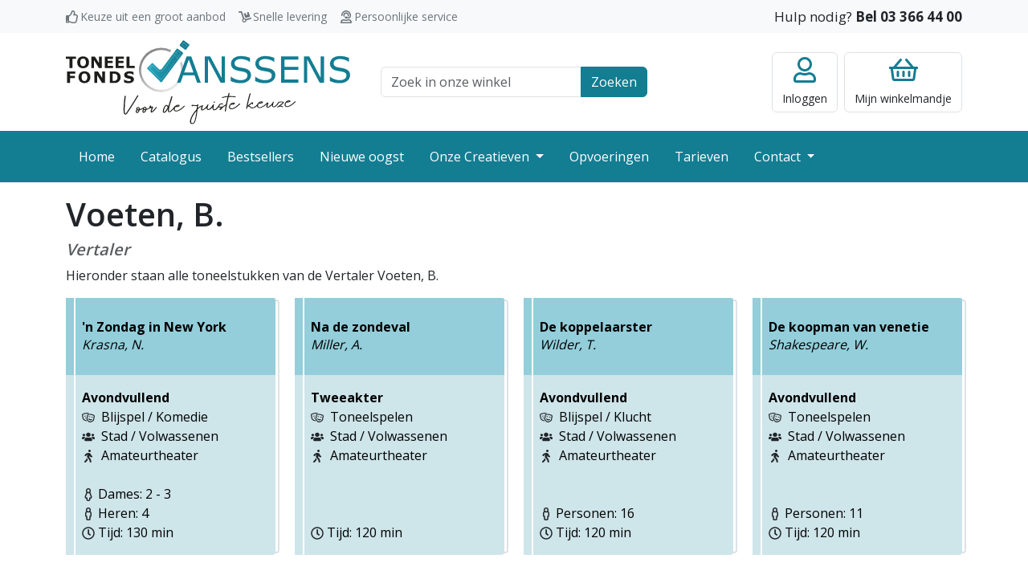

--- FILE ---
content_type: text/html; charset=UTF-8
request_url: https://www.toneelfonds.be/onze-creatieven/onze-vertalers/68/voeten-b
body_size: 10287
content:
<!DOCTYPE html>
<html lang="nl">
<head>
    <meta charset="utf-8">
    <meta http-equiv="X-UA-Compatible" content="IE=edge">
    <meta name="viewport" content="width=device-width, initial-scale=1">
    <meta name="robots" content=" index, follow">

    <meta name="csrf-token" content="JF7V4ynKbCbfvhx98i55cbVMyNSj1EXjPbm6WpBF">

    <title>Toneelstukken van Vertaler Voeten, B.</title>

    <meta name="description" content="Voor de beste keuze">
    <link rel="icon" type="image/png" sizes="32x32" href="/favicon.png">

    
                <link rel="preconnect" href="https://fonts.googleapis.com">
        <link rel="preconnect" href="https://fonts.gstatic.com" crossorigin>
        <link href="https://fonts.googleapis.com/css2?family=Open+Sans:wght@400;600;700&display=swap" rel="stylesheet">
        <link rel="stylesheet" href="/css/style.css?id=a69af0877c2bbd3a638855517b0e8fdb">
    </head>
<body >


    <div class="navbar-top">
    <div class="container">
        <div class="row">
            <div class="col-md-7">
                <div class="usp-wrapper">
                    <span class="usp usp-thumbs-up">Keuze uit een groot aanbod</span>
                    <span class="usp usp-dolly">Snelle levering</span>
                    <span class="usp usp-user-headset">Persoonlijke service</span>
                </div>
            </div>
            <div class="col-md-5 text-end">
                <span class="customer-service">Hulp nodig? <a class="call" href="tel:+3233664400">Bel 03 366 44 00</a></span>
            </div>
        </div>
    </div>
</div>

<header class="site-header">
    <div class="container-lg">
        <div class="row align-items-center">
            <div class="col-6 col-lg-4 navbar-toggler-wrapper">
                <button class="navbar-toggler btn-no-focus" type="button" data-bs-toggle="offcanvas" data-bs-target="#offcanvasNavbar" aria-controls="offcanvasNavbar">
    <span class="navbar-toggler-icon"></span>
    <span class="navbar-toggler-text">Menu</span>
</button>

                <a class="logo" href="/">
                    <img src="https://www.toneelfonds.be/images/logo.svg" alt="Toneelfonds Janssens, voor de juiste keuze" width="300" height="90">                </a>
            </div>
            <div class="col-12 col-lg-4 topbar-wrapper">
                <div class="container-md">
                    <form class="search-top" action="https://www.toneelfonds.be/catalogus">
    <div class="input-group">
        <input class="form-control" type="text" id="q" name="q" placeholder="Zoek in onze winkel">
        <label class="visually-hidden" for="q">Zoek veld</label>
        <button class="btn btn-primary">Zoeken</button>
    </div>
</form>
                </div>
            </div>
            <div class="col-6 col-lg-4">
                <div class="actions">
                                            <a href="https://www.toneelfonds.be/login" class="btn btn-account btn-no-focus">
    <div class="title">Inloggen</div>
</a>
                                        <a href="https://www.toneelfonds.be/cart" class="btn btn-minicart btn-no-focus">
    
        <div class="title"><span class="d-none d-lg-inline">Mijn </span>winkelmandje</div>
</a>
                </div>
            </div>
        </div>
    </div>
</header>

<nav class="navbar navbar-dark navbar-expand-lg bg-primary p-0 pb-lg-1 pt-lg-1">
    <div class="container">
        <div class="offcanvas offcanvas-start" tabindex="-1" id="offcanvasNavbar" aria-labelledby="offcanvasNavbarLabel">
            <div class="offcanvas-header bg-primary text-white">
                <h5 class="offcanvas-title" id="offcanvasNavbarLabel">Menu</h5>
                <button type="button" class="btn-close btn-close-white text-reset" data-bs-dismiss="offcanvas" aria-label="Close"></button>
            </div>
            <div class="offcanvas-body">
                <ul class="navbar-nav justify-content-start flex-grow-1 pe-3">
                                                                        <li class="nav-item">
                                <a class="nav-link" href="/">Home</a>
                            </li>
                                                                                                <li class="nav-item">
                                <a class="nav-link" href="/catalogus">Catalogus</a>
                            </li>
                                                                                                <li class="nav-item">
                                <a class="nav-link" href="/bestsellers">Bestsellers</a>
                            </li>
                                                                                                <li class="nav-item">
                                <a class="nav-link" href="/nieuwe-oogst">Nieuwe oogst</a>
                            </li>
                                                                                                <li class="nav-item dropdown">
                                <a class="nav-link dropdown-toggle" href="/onze-creatieven">
                                    Onze Creatieven
                                </a>
                                <a class="dropdown-toggle-menu" role="button" data-bs-toggle="dropdown" aria-expanded="false"></a>
                                <ul class="dropdown-menu">
                                                                            <li><a class="dropdown-item" href="/onze-creatieven/onze-auteurs">Onze auteurs</a></li>
                                                                            <li><a class="dropdown-item" href="/onze-creatieven/onze-vertalers">Onze vertalers</a></li>
                                                                            <li><a class="dropdown-item" href="/onze-creatieven/auteurs-informatie">Auteurs informatie</a></li>
                                                                    </ul>
                            </li>
                                                                                                <li class="nav-item">
                                <a class="nav-link" href="/opvoeringen">Opvoeringen</a>
                            </li>
                                                                                                <li class="nav-item">
                                <a class="nav-link" href="/tarieven">Tarieven</a>
                            </li>
                                                                                                <li class="nav-item dropdown">
                                <a class="nav-link dropdown-toggle" href="/contact">
                                    Contact
                                </a>
                                <a class="dropdown-toggle-menu" role="button" data-bs-toggle="dropdown" aria-expanded="false"></a>
                                <ul class="dropdown-menu">
                                                                            <li><a class="dropdown-item" href="/contact/over-ons">Over ons</a></li>
                                                                    </ul>
                            </li>
                                                            </ul>
            </div>
        </div>
    </div>
</nav>

    <main>
            <div class="container">
        <h1>Voeten, B.</h1>
        <h5 class="text-muted"><i>Vertaler</i></h5>

        <p>
            Hieronder staan alle toneelstukken van de Vertaler Voeten, B.
        </p>

        <div class="product-list row">
                            <div class="col-xl-3 col-lg-4 col-md-6">
                    <div class="product-item">
    <a class="h-100" href="https://www.toneelfonds.be/toneelstukken/25728/n-zondag-in-new-york">
        <div class="product-body">
            <div class="product-header">
                <h6 class="product-title">
                    &#039;n Zondag in New York   
                </h6>

                                    <i class="product-author">
                        Krasna, N.
                    </i>
                            </div>

            <div class="product-description">
                <div class="mb-3">
                                            <div><b>Avondvullend</b></div>
                                        <div>
                                                    <div class="row g-0">
                                <div class="product-top-tag tag-genres" data-toggle="tooltip" title="Genres"></div>
                                <div class="col">
                                    Blijspel / Komedie
                                </div>
                            </div>
                                                    <div class="row g-0">
                                <div class="product-top-tag tag-doelpubliek" data-toggle="tooltip" title="Doelpubliek"></div>
                                <div class="col">
                                    Stad / Volwassenen
                                </div>
                            </div>
                                                    <div class="row g-0">
                                <div class="product-top-tag tag-uitvoerder" data-toggle="tooltip" title="Uitvoerder"></div>
                                <div class="col">
                                    Amateurtheater
                                </div>
                            </div>
                                            </div>
                </div>


                <div>
                                            <div class="product-women">Dames: 2 - 3</div>
                        <div class="product-men">Heren: 4</div>
                    
                                            <div>
                            <span class="product-duration">Tijd: 130 min</span>
                        </div>
                                    </div>

            </div>
        </div>
    </a>
</div>
                </div>
                            <div class="col-xl-3 col-lg-4 col-md-6">
                    <div class="product-item">
    <a class="h-100" href="https://www.toneelfonds.be/toneelstukken/19323/na-de-zondeval">
        <div class="product-body">
            <div class="product-header">
                <h6 class="product-title">
                    Na de zondeval
                </h6>

                                    <i class="product-author">
                        Miller, A.
                    </i>
                            </div>

            <div class="product-description">
                <div class="mb-3">
                                            <div><b>Tweeakter</b></div>
                                        <div>
                                                    <div class="row g-0">
                                <div class="product-top-tag tag-genres" data-toggle="tooltip" title="Genres"></div>
                                <div class="col">
                                    Toneelspelen
                                </div>
                            </div>
                                                    <div class="row g-0">
                                <div class="product-top-tag tag-doelpubliek" data-toggle="tooltip" title="Doelpubliek"></div>
                                <div class="col">
                                    Stad / Volwassenen
                                </div>
                            </div>
                                                    <div class="row g-0">
                                <div class="product-top-tag tag-uitvoerder" data-toggle="tooltip" title="Uitvoerder"></div>
                                <div class="col">
                                    Amateurtheater
                                </div>
                            </div>
                                            </div>
                </div>


                <div>
                    
                                            <div>
                            <span class="product-duration">Tijd: 120 min</span>
                        </div>
                                    </div>

            </div>
        </div>
    </a>
</div>
                </div>
                            <div class="col-xl-3 col-lg-4 col-md-6">
                    <div class="product-item">
    <a class="h-100" href="https://www.toneelfonds.be/toneelstukken/17352/de-koppelaarster">
        <div class="product-body">
            <div class="product-header">
                <h6 class="product-title">
                    De koppelaarster
                </h6>

                                    <i class="product-author">
                        Wilder, T.
                    </i>
                            </div>

            <div class="product-description">
                <div class="mb-3">
                                            <div><b>Avondvullend</b></div>
                                        <div>
                                                    <div class="row g-0">
                                <div class="product-top-tag tag-genres" data-toggle="tooltip" title="Genres"></div>
                                <div class="col">
                                    Blijspel / Klucht
                                </div>
                            </div>
                                                    <div class="row g-0">
                                <div class="product-top-tag tag-doelpubliek" data-toggle="tooltip" title="Doelpubliek"></div>
                                <div class="col">
                                    Stad / Volwassenen
                                </div>
                            </div>
                                                    <div class="row g-0">
                                <div class="product-top-tag tag-uitvoerder" data-toggle="tooltip" title="Uitvoerder"></div>
                                <div class="col">
                                    Amateurtheater
                                </div>
                            </div>
                                            </div>
                </div>


                <div>
                                            <div class="product-men">Personen: 16</div>
                    
                                            <div>
                            <span class="product-duration">Tijd: 120 min</span>
                        </div>
                                    </div>

            </div>
        </div>
    </a>
</div>
                </div>
                            <div class="col-xl-3 col-lg-4 col-md-6">
                    <div class="product-item">
    <a class="h-100" href="https://www.toneelfonds.be/toneelstukken/17335/de-koopman-van-venetie">
        <div class="product-body">
            <div class="product-header">
                <h6 class="product-title">
                    De koopman van venetie
                </h6>

                                    <i class="product-author">
                        Shakespeare, W.
                    </i>
                            </div>

            <div class="product-description">
                <div class="mb-3">
                                            <div><b>Avondvullend</b></div>
                                        <div>
                                                    <div class="row g-0">
                                <div class="product-top-tag tag-genres" data-toggle="tooltip" title="Genres"></div>
                                <div class="col">
                                    Toneelspelen
                                </div>
                            </div>
                                                    <div class="row g-0">
                                <div class="product-top-tag tag-doelpubliek" data-toggle="tooltip" title="Doelpubliek"></div>
                                <div class="col">
                                    Stad / Volwassenen
                                </div>
                            </div>
                                                    <div class="row g-0">
                                <div class="product-top-tag tag-uitvoerder" data-toggle="tooltip" title="Uitvoerder"></div>
                                <div class="col">
                                    Amateurtheater
                                </div>
                            </div>
                                            </div>
                </div>


                <div>
                                            <div class="product-men">Personen: 11</div>
                    
                                            <div>
                            <span class="product-duration">Tijd: 120 min</span>
                        </div>
                                    </div>

            </div>
        </div>
    </a>
</div>
                </div>
                    </div>

    </div>
    </main>

    <footer class="site-footer">
    <div class="container">
        <div class="row">
            <div class="col-sm-6 col-lg-3">
                <div class="footer-title collapsed" data-bs-toggle="collapse" href="#footerCollapse1" role="button" aria-expanded="false" aria-controls="footerCollapse1">Onze gegevens</div>
                <div class="collapse collapse-expand-lg" id="footerCollapse1">
                    <address>
                        <b>Toneelfonds Janssens</b><br/>
                        Grote Koraalberg 4 / 0.01<br/>
                        2000 Antwerpen
                    </address>
                    <ul class="list-unstyled">
                        <li><a href="tel:+3233664400">03 366 44 00</a></li>
                        <li><a href="mailto:info@toneelfonds.be">info@toneelfonds.be</a></li>
                    </ul>
                </div>
            </div>
            <div class="mt-4 mt-sm-0 col-sm-6 col-lg-3">
                <div class="footer-title collapsed" data-bs-toggle="collapse" href="#footerCollapse2" role="button" aria-expanded="false" aria-controls="footerCollapse2">Klantenservice</div>
                <div class="collapse collapse-expand-lg" id="footerCollapse2">
                    <ul class="list-unstyled">
                        <li><a href="/verzending-en-bezorging">Verzending en bezorging</a></li>
                        <li><a href="/betalen">Betalen</a></li>
                        <li><a href="/algemene-voorwaarden">Algemene voorwaarden</a></li>
                        <li><a href="/docs/statuut.pdf" target="_blank">Statuut</a></li>
                        <li><a href="/disclaimer-en-privacy">Privacy</a></li>
                        <li><a href="/tags">Tags</a></li>
                    </ul>
                </div>
            </div>
            <div class="mt-4 mt-lg-0 col-sm-6 col-lg-3">
                <div class="footer-title collapsed" data-bs-toggle="collapse" href="#footerCollapse3" role="button" aria-expanded="false" aria-controls="footerCollapse3">Jouw account</div>
                <div class="collapse collapse-expand-lg" id="footerCollapse3">
                    <ul class="list-unstyled">
                        <li><a href="https://www.toneelfonds.be/cart">Mijn winkelmandje</a></li>
                                                    <li><a href="https://www.toneelfonds.be/register">Registreren</a></li>
                            <li><a href="https://www.toneelfonds.be/login">Klanten inlog</a></li>
                                                                            <li><a href="https://www.toneelfonds.be/rechthebbende">Rechthebbende inlog</a></li>
                                            </ul>
                </div>
            </div>
            <div class="mt-4 mt-lg-0 col-sm-6 col-lg-3">
                <div class="footer-title collapsed" data-bs-toggle="collapse" href="#footerCollapse4" role="button" aria-expanded="false" aria-controls="footerCollapse4">Vragen?</div>
                <div class="collapse collapse-expand-lg" id="footerCollapse4">
                    <ul class="list-unstyled">
                        <li><a href="https://www.toneelfonds.be/contact">Contact opnemen</a></li>
                        <li><a href="#">Kom op bezoek</a></li>
                        <li><a href="tel:+3233664400">Bel met 03 366 44 00</a></li>
                    </ul>
                </div>
            </div>
        </div>
    </div>
</footer>
<div class="footer-bottom">
    <div class="container">
        <div class="copyright">
            &copy; Copyright 2025 - Toneelfonds Janssens
        </div>
        <div class="psp">
            <img src="https://www.toneelfonds.be/images/bancontact-logo.svg" width="70" height="40" alt="Wij maken gebruik van Bancontact" title="Wij maken gebruik van Bancontact">
        </div>
        <div class="buildby">
            <a href="https://www.ridders.nl/" target="_blank" title="Door Ridders gemaakt">
                <img src="https://www.toneelfonds.be/images/logo-ridders.svg" width="40" height="30" alt="Door Ridders gemaakt">
            </a>
        </div>
    </div>
</div>

    <script type="text/javascript">
    const Ziggy = {"url":"https:\/\/www.toneelfonds.be","port":null,"defaults":{},"routes":{"register":{"uri":"register","methods":["GET","HEAD"]},"login":{"uri":"login","methods":["GET","HEAD"]},"password.request":{"uri":"forgot-password","methods":["GET","HEAD"]},"password.email":{"uri":"forgot-password","methods":["POST"]},"password.reset":{"uri":"reset-password\/{token}","methods":["GET","HEAD"]},"password.update":{"uri":"reset-password","methods":["POST"]},"verification.notice":{"uri":"verify-email","methods":["GET","HEAD"]},"verification.verify":{"uri":"verify-email\/{id}\/{hash}","methods":["GET","HEAD"]},"verification.send":{"uri":"email\/verification-notification","methods":["POST"]},"password.confirm":{"uri":"confirm-password","methods":["GET","HEAD"]},"logout":{"uri":"logout","methods":["GET","HEAD"]},"rightholder.login":{"uri":"rechthebbende\/login","methods":["GET","HEAD"]},"rightholder.password.request":{"uri":"rechthebbende\/forgot-password","methods":["GET","HEAD"]},"rightholder.password.email":{"uri":"rechthebbende\/forgot-password","methods":["POST"]},"rightholder.password.reset":{"uri":"rechthebbende\/reset-password\/{token}","methods":["GET","HEAD"]},"rightholder.password.update":{"uri":"rechthebbende\/reset-password","methods":["POST"]},"rightholder.password.confirm":{"uri":"rechthebbende\/confirm-password","methods":["GET","HEAD"]},"rightholder.logout":{"uri":"rechthebbende\/logout","methods":["GET","HEAD"]},"checkout":{"uri":"checkout","methods":["GET","HEAD"]},"freeTitle":{"uri":"vrijetitel","methods":["GET","HEAD"]},"freeTitle_product":{"uri":"vrijetitel\/product","methods":["POST"]},"freeTitle_delete":{"uri":"vrijetitel\/delete\/{index}","methods":["GET","HEAD"]},"rightsIndex":{"uri":"rechten\/formulier","methods":["GET","HEAD"]},"account.index":{"uri":"account","methods":["GET","HEAD"]},"account.details":{"uri":"account\/details","methods":["GET","HEAD"]},"account.orders":{"uri":"account\/bestellingen","methods":["GET","HEAD"]},"account.rights":{"uri":"account\/opvoeringen","methods":["GET","HEAD"]},"account.license":{"uri":"account\/vergunning\/{invoice}","methods":["GET","HEAD"],"bindings":{"invoice":"id"}},"rights-form":{"uri":"professioneel-formulier","methods":["GET","HEAD"]},"hall-form":{"uri":"zaal-formulier","methods":["GET","HEAD"]},"rightholder.home":{"uri":"rechthebbende","methods":["GET","HEAD"]},"rightholder.details":{"uri":"rechthebbende\/gegevens","methods":["GET","HEAD"]},"rightholder.products":{"uri":"rechthebbende\/titels","methods":["GET","HEAD"]},"rightholder.sales":{"uri":"rechthebbende\/verkopen","methods":["GET","HEAD"]},"rightholder.shows":{"uri":"rechthebbende\/opvoeringen","methods":["GET","HEAD"]},"rightholder.bookroyalty":{"uri":"rechthebbende\/bookroyalty","methods":["GET","HEAD"]},"home":{"uri":"\/","methods":["GET","HEAD"]},"docs.product-images":{"uri":"docs\/product\/images\/{path}","methods":["GET","HEAD"],"wheres":{"path":".*"}},"docs.product-music":{"uri":"docs\/product\/music\/{product}\/{file}","methods":["GET","HEAD"],"bindings":{"product":"id"}},"tags":{"uri":"tags","methods":["GET","HEAD"]},"tagsPath":{"uri":"tags\/{path}","methods":["GET","HEAD"],"wheres":{"path":".*"}},"product_webpreview":{"uri":"toneelstukken\/{product}\/webpreview","methods":["GET","HEAD"],"bindings":{"product":"id"}},"product":{"uri":"toneelstukken\/{product}\/{productTitle}","methods":["GET","HEAD"],"bindings":{"product":"id"}},"product_order":{"uri":"toneelstukken\/order","methods":["POST"]},"cart":{"uri":"cart","methods":["GET","HEAD"]},"onlineReturn":{"uri":"checkout\/online\/return\/{cart}","methods":["GET","HEAD"]},"onlineWebhook":{"uri":"checkout\/online\/webhook","methods":["POST"]},"checkoutCompleted":{"uri":"checkout\/completed","methods":["GET","HEAD"]},"checkoutFailed":{"uri":"checkout\/failed","methods":["GET","HEAD"]},"checkoutReminder":{"uri":"checkout\/reminder\/{hash}","methods":["GET","HEAD"]},"reminderReturn":{"uri":"checkout\/reminder\/return\/{hash}","methods":["GET","HEAD"]},"reminderWebhook":{"uri":"checkout\/reminder\/webhook","methods":["POST"]},"download.invoice":{"uri":"factuur\/{invoice}","methods":["GET","HEAD"],"bindings":{"invoice":"id"}},"product_order_info":{"uri":"api\/toneelstukken\/{product}\/order\/{productFormat}","methods":["GET","HEAD"],"bindings":{"product":"id","productFormat":"id"}},"product_count":{"uri":"api\/toneelstukken\/count","methods":["GET","HEAD"]},"cart_delete":{"uri":"api\/cart\/row\/{row}\/delete","methods":["GET","HEAD"],"bindings":{"row":"id"}},"cart_prices":{"uri":"api\/cart\/prices","methods":["GET","HEAD"]},"product_list":{"uri":"api\/toneelstukken\/list\/{type}\/{query}","methods":["GET","HEAD"],"wheres":{"query":".*"}},"hall_list":{"uri":"api\/halls\/list\/{query}","methods":["GET","HEAD"],"wheres":{"query":".*"}},"rights_checkinvoice":{"uri":"api\/rechten\/checkinvoice\/{invoice}\/{product}","methods":["GET","HEAD"],"bindings":{"product":"id"}},"rights_checkcart":{"uri":"api\/rechten\/checkcart\/{product}","methods":["GET","HEAD"],"bindings":{"product":"id"}},"admin_tools_types":{"uri":"admin\/tools\/types","methods":["GET","HEAD"]},"admin_tools_slugs":{"uri":"admin\/tools\/slugs","methods":["GET","HEAD"]},"admin_tools_fragments":{"uri":"admin\/tools\/fragments","methods":["GET","HEAD"]},"admin_tools_formats":{"uri":"admin\/tools\/formats","methods":["GET","HEAD"]},"admin_tools_mail":{"uri":"admin\/tools\/mail","methods":["GET","HEAD"]},"author":{"uri":"onze-creatieven\/onze-auteurs\/{creator}\/{creatorName?}","methods":["GET","HEAD"],"bindings":{"creator":"id"}},"translator":{"uri":"onze-creatieven\/onze-vertalers\/{creator}\/{creatorName?}","methods":["GET","HEAD"],"bindings":{"creator":"id"}},"contact-form":{"uri":"contact","methods":["GET","HEAD"]},"products":{"uri":"catalogus","methods":["GET","HEAD"]},"tariffs":{"uri":"tarieven","methods":["GET","HEAD"]},"bestsellers":{"uri":"bestsellers\/{tag?}","methods":["GET","HEAD"]}}};

    !function(t,r){"object"==typeof exports&&"undefined"!=typeof module?module.exports=r():"function"==typeof define&&define.amd?define(r):(t||self).route=r()}(this,function(){function t(t,r){for(var e=0;e<r.length;e++){var n=r[e];n.enumerable=n.enumerable||!1,n.configurable=!0,"value"in n&&(n.writable=!0),Object.defineProperty(t,n.key,n)}}function r(r,e,n){return e&&t(r.prototype,e),n&&t(r,n),Object.defineProperty(r,"prototype",{writable:!1}),r}function e(){return e=Object.assign?Object.assign.bind():function(t){for(var r=1;r<arguments.length;r++){var e=arguments[r];for(var n in e)Object.prototype.hasOwnProperty.call(e,n)&&(t[n]=e[n])}return t},e.apply(this,arguments)}function n(t){return n=Object.setPrototypeOf?Object.getPrototypeOf.bind():function(t){return t.__proto__||Object.getPrototypeOf(t)},n(t)}function o(t,r){return o=Object.setPrototypeOf?Object.setPrototypeOf.bind():function(t,r){return t.__proto__=r,t},o(t,r)}function i(){if("undefined"==typeof Reflect||!Reflect.construct)return!1;if(Reflect.construct.sham)return!1;if("function"==typeof Proxy)return!0;try{return Boolean.prototype.valueOf.call(Reflect.construct(Boolean,[],function(){})),!0}catch(t){return!1}}function u(t,r,e){return u=i()?Reflect.construct.bind():function(t,r,e){var n=[null];n.push.apply(n,r);var i=new(Function.bind.apply(t,n));return e&&o(i,e.prototype),i},u.apply(null,arguments)}function f(t){var r="function"==typeof Map?new Map:void 0;return f=function(t){if(null===t||-1===Function.toString.call(t).indexOf("[native code]"))return t;if("function"!=typeof t)throw new TypeError("Super expression must either be null or a function");if(void 0!==r){if(r.has(t))return r.get(t);r.set(t,e)}function e(){return u(t,arguments,n(this).constructor)}return e.prototype=Object.create(t.prototype,{constructor:{value:e,enumerable:!1,writable:!0,configurable:!0}}),o(e,t)},f(t)}var a=String.prototype.replace,c=/%20/g,l="RFC3986",s={default:l,formatters:{RFC1738:function(t){return a.call(t,c,"+")},RFC3986:function(t){return String(t)}},RFC1738:"RFC1738",RFC3986:l},v=Object.prototype.hasOwnProperty,p=Array.isArray,y=function(){for(var t=[],r=0;r<256;++r)t.push("%"+((r<16?"0":"")+r.toString(16)).toUpperCase());return t}(),d=function(t,r){for(var e=r&&r.plainObjects?Object.create(null):{},n=0;n<t.length;++n)void 0!==t[n]&&(e[n]=t[n]);return e},b={arrayToObject:d,assign:function(t,r){return Object.keys(r).reduce(function(t,e){return t[e]=r[e],t},t)},combine:function(t,r){return[].concat(t,r)},compact:function(t){for(var r=[{obj:{o:t},prop:"o"}],e=[],n=0;n<r.length;++n)for(var o=r[n],i=o.obj[o.prop],u=Object.keys(i),f=0;f<u.length;++f){var a=u[f],c=i[a];"object"==typeof c&&null!==c&&-1===e.indexOf(c)&&(r.push({obj:i,prop:a}),e.push(c))}return function(t){for(;t.length>1;){var r=t.pop(),e=r.obj[r.prop];if(p(e)){for(var n=[],o=0;o<e.length;++o)void 0!==e[o]&&n.push(e[o]);r.obj[r.prop]=n}}}(r),t},decode:function(t,r,e){var n=t.replace(/\+/g," ");if("iso-8859-1"===e)return n.replace(/%[0-9a-f]{2}/gi,unescape);try{return decodeURIComponent(n)}catch(t){return n}},encode:function(t,r,e,n,o){if(0===t.length)return t;var i=t;if("symbol"==typeof t?i=Symbol.prototype.toString.call(t):"string"!=typeof t&&(i=String(t)),"iso-8859-1"===e)return escape(i).replace(/%u[0-9a-f]{4}/gi,function(t){return"%26%23"+parseInt(t.slice(2),16)+"%3B"});for(var u="",f=0;f<i.length;++f){var a=i.charCodeAt(f);45===a||46===a||95===a||126===a||a>=48&&a<=57||a>=65&&a<=90||a>=97&&a<=122||o===s.RFC1738&&(40===a||41===a)?u+=i.charAt(f):a<128?u+=y[a]:a<2048?u+=y[192|a>>6]+y[128|63&a]:a<55296||a>=57344?u+=y[224|a>>12]+y[128|a>>6&63]+y[128|63&a]:(a=65536+((1023&a)<<10|1023&i.charCodeAt(f+=1)),u+=y[240|a>>18]+y[128|a>>12&63]+y[128|a>>6&63]+y[128|63&a])}return u},isBuffer:function(t){return!(!t||"object"!=typeof t||!(t.constructor&&t.constructor.isBuffer&&t.constructor.isBuffer(t)))},isRegExp:function(t){return"[object RegExp]"===Object.prototype.toString.call(t)},maybeMap:function(t,r){if(p(t)){for(var e=[],n=0;n<t.length;n+=1)e.push(r(t[n]));return e}return r(t)},merge:function t(r,e,n){if(!e)return r;if("object"!=typeof e){if(p(r))r.push(e);else{if(!r||"object"!=typeof r)return[r,e];(n&&(n.plainObjects||n.allowPrototypes)||!v.call(Object.prototype,e))&&(r[e]=!0)}return r}if(!r||"object"!=typeof r)return[r].concat(e);var o=r;return p(r)&&!p(e)&&(o=d(r,n)),p(r)&&p(e)?(e.forEach(function(e,o){if(v.call(r,o)){var i=r[o];i&&"object"==typeof i&&e&&"object"==typeof e?r[o]=t(i,e,n):r.push(e)}else r[o]=e}),r):Object.keys(e).reduce(function(r,o){var i=e[o];return r[o]=v.call(r,o)?t(r[o],i,n):i,r},o)}},h=Object.prototype.hasOwnProperty,m={brackets:function(t){return t+"[]"},comma:"comma",indices:function(t,r){return t+"["+r+"]"},repeat:function(t){return t}},g=Array.isArray,j=String.prototype.split,w=Array.prototype.push,O=function(t,r){w.apply(t,g(r)?r:[r])},E=Date.prototype.toISOString,R=s.default,S={addQueryPrefix:!1,allowDots:!1,charset:"utf-8",charsetSentinel:!1,delimiter:"&",encode:!0,encoder:b.encode,encodeValuesOnly:!1,format:R,formatter:s.formatters[R],indices:!1,serializeDate:function(t){return E.call(t)},skipNulls:!1,strictNullHandling:!1},T=function t(r,e,n,o,i,u,f,a,c,l,s,v,p,y){var d,h=r;if("function"==typeof f?h=f(e,h):h instanceof Date?h=l(h):"comma"===n&&g(h)&&(h=b.maybeMap(h,function(t){return t instanceof Date?l(t):t})),null===h){if(o)return u&&!p?u(e,S.encoder,y,"key",s):e;h=""}if("string"==typeof(d=h)||"number"==typeof d||"boolean"==typeof d||"symbol"==typeof d||"bigint"==typeof d||b.isBuffer(h)){if(u){var m=p?e:u(e,S.encoder,y,"key",s);if("comma"===n&&p){for(var w=j.call(String(h),","),E="",R=0;R<w.length;++R)E+=(0===R?"":",")+v(u(w[R],S.encoder,y,"value",s));return[v(m)+"="+E]}return[v(m)+"="+v(u(h,S.encoder,y,"value",s))]}return[v(e)+"="+v(String(h))]}var T,k=[];if(void 0===h)return k;if("comma"===n&&g(h))T=[{value:h.length>0?h.join(",")||null:void 0}];else if(g(f))T=f;else{var x=Object.keys(h);T=a?x.sort(a):x}for(var N=0;N<T.length;++N){var C=T[N],D="object"==typeof C&&void 0!==C.value?C.value:h[C];if(!i||null!==D){var F=g(h)?"function"==typeof n?n(e,C):e:e+(c?"."+C:"["+C+"]");O(k,t(D,F,n,o,i,u,f,a,c,l,s,v,p,y))}}return k},k=Object.prototype.hasOwnProperty,x=Array.isArray,N={allowDots:!1,allowPrototypes:!1,arrayLimit:20,charset:"utf-8",charsetSentinel:!1,comma:!1,decoder:b.decode,delimiter:"&",depth:5,ignoreQueryPrefix:!1,interpretNumericEntities:!1,parameterLimit:1e3,parseArrays:!0,plainObjects:!1,strictNullHandling:!1},C=function(t){return t.replace(/&#(\d+);/g,function(t,r){return String.fromCharCode(parseInt(r,10))})},D=function(t,r){return t&&"string"==typeof t&&r.comma&&t.indexOf(",")>-1?t.split(","):t},F=function(t,r,e,n){if(t){var o=e.allowDots?t.replace(/\.([^.[]+)/g,"[$1]"):t,i=/(\[[^[\]]*])/g,u=e.depth>0&&/(\[[^[\]]*])/.exec(o),f=u?o.slice(0,u.index):o,a=[];if(f){if(!e.plainObjects&&k.call(Object.prototype,f)&&!e.allowPrototypes)return;a.push(f)}for(var c=0;e.depth>0&&null!==(u=i.exec(o))&&c<e.depth;){if(c+=1,!e.plainObjects&&k.call(Object.prototype,u[1].slice(1,-1))&&!e.allowPrototypes)return;a.push(u[1])}return u&&a.push("["+o.slice(u.index)+"]"),function(t,r,e,n){for(var o=n?r:D(r,e),i=t.length-1;i>=0;--i){var u,f=t[i];if("[]"===f&&e.parseArrays)u=[].concat(o);else{u=e.plainObjects?Object.create(null):{};var a="["===f.charAt(0)&&"]"===f.charAt(f.length-1)?f.slice(1,-1):f,c=parseInt(a,10);e.parseArrays||""!==a?!isNaN(c)&&f!==a&&String(c)===a&&c>=0&&e.parseArrays&&c<=e.arrayLimit?(u=[])[c]=o:"__proto__"!==a&&(u[a]=o):u={0:o}}o=u}return o}(a,r,e,n)}},$=function(t,r){var e=function(t){if(!t)return N;if(null!=t.decoder&&"function"!=typeof t.decoder)throw new TypeError("Decoder has to be a function.");if(void 0!==t.charset&&"utf-8"!==t.charset&&"iso-8859-1"!==t.charset)throw new TypeError("The charset option must be either utf-8, iso-8859-1, or undefined");return{allowDots:void 0===t.allowDots?N.allowDots:!!t.allowDots,allowPrototypes:"boolean"==typeof t.allowPrototypes?t.allowPrototypes:N.allowPrototypes,arrayLimit:"number"==typeof t.arrayLimit?t.arrayLimit:N.arrayLimit,charset:void 0===t.charset?N.charset:t.charset,charsetSentinel:"boolean"==typeof t.charsetSentinel?t.charsetSentinel:N.charsetSentinel,comma:"boolean"==typeof t.comma?t.comma:N.comma,decoder:"function"==typeof t.decoder?t.decoder:N.decoder,delimiter:"string"==typeof t.delimiter||b.isRegExp(t.delimiter)?t.delimiter:N.delimiter,depth:"number"==typeof t.depth||!1===t.depth?+t.depth:N.depth,ignoreQueryPrefix:!0===t.ignoreQueryPrefix,interpretNumericEntities:"boolean"==typeof t.interpretNumericEntities?t.interpretNumericEntities:N.interpretNumericEntities,parameterLimit:"number"==typeof t.parameterLimit?t.parameterLimit:N.parameterLimit,parseArrays:!1!==t.parseArrays,plainObjects:"boolean"==typeof t.plainObjects?t.plainObjects:N.plainObjects,strictNullHandling:"boolean"==typeof t.strictNullHandling?t.strictNullHandling:N.strictNullHandling}}(r);if(""===t||null==t)return e.plainObjects?Object.create(null):{};for(var n="string"==typeof t?function(t,r){var e,n={},o=(r.ignoreQueryPrefix?t.replace(/^\?/,""):t).split(r.delimiter,Infinity===r.parameterLimit?void 0:r.parameterLimit),i=-1,u=r.charset;if(r.charsetSentinel)for(e=0;e<o.length;++e)0===o[e].indexOf("utf8=")&&("utf8=%E2%9C%93"===o[e]?u="utf-8":"utf8=%26%2310003%3B"===o[e]&&(u="iso-8859-1"),i=e,e=o.length);for(e=0;e<o.length;++e)if(e!==i){var f,a,c=o[e],l=c.indexOf("]="),s=-1===l?c.indexOf("="):l+1;-1===s?(f=r.decoder(c,N.decoder,u,"key"),a=r.strictNullHandling?null:""):(f=r.decoder(c.slice(0,s),N.decoder,u,"key"),a=b.maybeMap(D(c.slice(s+1),r),function(t){return r.decoder(t,N.decoder,u,"value")})),a&&r.interpretNumericEntities&&"iso-8859-1"===u&&(a=C(a)),c.indexOf("[]=")>-1&&(a=x(a)?[a]:a),n[f]=k.call(n,f)?b.combine(n[f],a):a}return n}(t,e):t,o=e.plainObjects?Object.create(null):{},i=Object.keys(n),u=0;u<i.length;++u){var f=i[u],a=F(f,n[f],e,"string"==typeof t);o=b.merge(o,a,e)}return b.compact(o)},A=/*#__PURE__*/function(){function t(t,r,e){var n,o;this.name=t,this.definition=r,this.bindings=null!=(n=r.bindings)?n:{},this.wheres=null!=(o=r.wheres)?o:{},this.config=e}var e=t.prototype;return e.matchesUrl=function(t){var r=this;if(!this.definition.methods.includes("GET"))return!1;var e=this.template.replace(/(\/?){([^}?]*)(\??)}/g,function(t,e,n,o){var i,u="(?<"+n+">"+((null==(i=r.wheres[n])?void 0:i.replace(/(^\^)|(\$$)/g,""))||"[^/?]+")+")";return o?"("+e+u+")?":""+e+u}).replace(/^\w+:\/\//,""),n=t.replace(/^\w+:\/\//,"").split("?"),o=n[0],i=n[1],u=new RegExp("^"+e+"/?$").exec(o);return!!u&&{params:u.groups,query:$(i)}},e.compile=function(t){var r=this,e=this.parameterSegments;return e.length?this.template.replace(/{([^}?]+)(\??)}/g,function(n,o,i){var u,f,a;if(!i&&[null,void 0].includes(t[o]))throw new Error("Ziggy error: '"+o+"' parameter is required for route '"+r.name+"'.");if(e[e.length-1].name===o&&".*"===r.wheres[o])return encodeURIComponent(null!=(a=t[o])?a:"").replace(/%2F/g,"/");if(r.wheres[o]&&!new RegExp("^"+(i?"("+r.wheres[o]+")?":r.wheres[o])+"$").test(null!=(u=t[o])?u:""))throw new Error("Ziggy error: '"+o+"' parameter does not match required format '"+r.wheres[o]+"' for route '"+r.name+"'.");return encodeURIComponent(null!=(f=t[o])?f:"")}).replace(/\/+$/,""):this.template},r(t,[{key:"template",get:function(){return((this.config.absolute?this.definition.domain?""+this.config.url.match(/^\w+:\/\//)[0]+this.definition.domain+(this.config.port?":"+this.config.port:""):this.config.url:"")+"/"+this.definition.uri).replace(/\/+$/,"")}},{key:"parameterSegments",get:function(){var t,r;return null!=(t=null==(r=this.template.match(/{[^}?]+\??}/g))?void 0:r.map(function(t){return{name:t.replace(/{|\??}/g,""),required:!/\?}$/.test(t)}}))?t:[]}}]),t}(),P=/*#__PURE__*/function(t){var n,i;function u(r,n,o,i){var u;if(void 0===o&&(o=!0),(u=t.call(this)||this).t=null!=i?i:"undefined"!=typeof Ziggy?Ziggy:null==globalThis?void 0:globalThis.Ziggy,u.t=e({},u.t,{absolute:o}),r){if(!u.t.routes[r])throw new Error("Ziggy error: route '"+r+"' is not in the route list.");u.i=new A(r,u.t.routes[r],u.t),u.u=u.l(n)}return u}i=t,(n=u).prototype=Object.create(i.prototype),n.prototype.constructor=n,o(n,i);var f=u.prototype;return f.toString=function(){var t=this,r=Object.keys(this.u).filter(function(r){return!t.i.parameterSegments.some(function(t){return t.name===r})}).filter(function(t){return"_query"!==t}).reduce(function(r,n){var o;return e({},r,((o={})[n]=t.u[n],o))},{});return this.i.compile(this.u)+function(t,r){var e,n=t,o=function(t){if(!t)return S;if(null!=t.encoder&&"function"!=typeof t.encoder)throw new TypeError("Encoder has to be a function.");var r=t.charset||S.charset;if(void 0!==t.charset&&"utf-8"!==t.charset&&"iso-8859-1"!==t.charset)throw new TypeError("The charset option must be either utf-8, iso-8859-1, or undefined");var e=s.default;if(void 0!==t.format){if(!h.call(s.formatters,t.format))throw new TypeError("Unknown format option provided.");e=t.format}var n=s.formatters[e],o=S.filter;return("function"==typeof t.filter||g(t.filter))&&(o=t.filter),{addQueryPrefix:"boolean"==typeof t.addQueryPrefix?t.addQueryPrefix:S.addQueryPrefix,allowDots:void 0===t.allowDots?S.allowDots:!!t.allowDots,charset:r,charsetSentinel:"boolean"==typeof t.charsetSentinel?t.charsetSentinel:S.charsetSentinel,delimiter:void 0===t.delimiter?S.delimiter:t.delimiter,encode:"boolean"==typeof t.encode?t.encode:S.encode,encoder:"function"==typeof t.encoder?t.encoder:S.encoder,encodeValuesOnly:"boolean"==typeof t.encodeValuesOnly?t.encodeValuesOnly:S.encodeValuesOnly,filter:o,format:e,formatter:n,serializeDate:"function"==typeof t.serializeDate?t.serializeDate:S.serializeDate,skipNulls:"boolean"==typeof t.skipNulls?t.skipNulls:S.skipNulls,sort:"function"==typeof t.sort?t.sort:null,strictNullHandling:"boolean"==typeof t.strictNullHandling?t.strictNullHandling:S.strictNullHandling}}(r);"function"==typeof o.filter?n=(0,o.filter)("",n):g(o.filter)&&(e=o.filter);var i=[];if("object"!=typeof n||null===n)return"";var u=m[r&&r.arrayFormat in m?r.arrayFormat:r&&"indices"in r?r.indices?"indices":"repeat":"indices"];e||(e=Object.keys(n)),o.sort&&e.sort(o.sort);for(var f=0;f<e.length;++f){var a=e[f];o.skipNulls&&null===n[a]||O(i,T(n[a],a,u,o.strictNullHandling,o.skipNulls,o.encode?o.encoder:null,o.filter,o.sort,o.allowDots,o.serializeDate,o.format,o.formatter,o.encodeValuesOnly,o.charset))}var c=i.join(o.delimiter),l=!0===o.addQueryPrefix?"?":"";return o.charsetSentinel&&(l+="iso-8859-1"===o.charset?"utf8=%26%2310003%3B&":"utf8=%E2%9C%93&"),c.length>0?l+c:""}(e({},r,this.u._query),{addQueryPrefix:!0,arrayFormat:"indices",encodeValuesOnly:!0,skipNulls:!0,encoder:function(t,r){return"boolean"==typeof t?Number(t):r(t)}})},f.v=function(t){var r=this;t?this.t.absolute&&t.startsWith("/")&&(t=this.p().host+t):t=this.h();var n={},o=Object.entries(this.t.routes).find(function(e){return n=new A(e[0],e[1],r.t).matchesUrl(t)})||[void 0,void 0];return e({name:o[0]},n,{route:o[1]})},f.h=function(){var t=this.p(),r=t.pathname,e=t.search;return(this.t.absolute?t.host+r:r.replace(this.t.url.replace(/^\w*:\/\/[^/]+/,""),"").replace(/^\/+/,"/"))+e},f.current=function(t,r){var n=this.v(),o=n.name,i=n.params,u=n.query,f=n.route;if(!t)return o;var a=new RegExp("^"+t.replace(/\./g,"\\.").replace(/\*/g,".*")+"$").test(o);if([null,void 0].includes(r)||!a)return a;var c=new A(o,f,this.t);r=this.l(r,c);var l=e({},i,u);return!(!Object.values(r).every(function(t){return!t})||Object.values(l).some(function(t){return void 0!==t}))||Object.entries(r).every(function(t){return l[t[0]]==t[1]})},f.p=function(){var t,r,e,n,o,i,u="undefined"!=typeof window?window.location:{},f=u.host,a=u.pathname,c=u.search;return{host:null!=(t=null==(r=this.t.location)?void 0:r.host)?t:void 0===f?"":f,pathname:null!=(e=null==(n=this.t.location)?void 0:n.pathname)?e:void 0===a?"":a,search:null!=(o=null==(i=this.t.location)?void 0:i.search)?o:void 0===c?"":c}},f.has=function(t){return Object.keys(this.t.routes).includes(t)},f.l=function(t,r){var n=this;void 0===t&&(t={}),void 0===r&&(r=this.i),null!=t||(t={}),t=["string","number"].includes(typeof t)?[t]:t;var o=r.parameterSegments.filter(function(t){return!n.t.defaults[t.name]});if(Array.isArray(t))t=t.reduce(function(t,r,n){var i,u;return e({},t,o[n]?((i={})[o[n].name]=r,i):"object"==typeof r?r:((u={})[r]="",u))},{});else if(1===o.length&&!t[o[0].name]&&(t.hasOwnProperty(Object.values(r.bindings)[0])||t.hasOwnProperty("id"))){var i;(i={})[o[0].name]=t,t=i}return e({},this.m(r),this.g(t,r))},f.m=function(t){var r=this;return t.parameterSegments.filter(function(t){return r.t.defaults[t.name]}).reduce(function(t,n,o){var i,u=n.name;return e({},t,((i={})[u]=r.t.defaults[u],i))},{})},f.g=function(t,r){var n=r.bindings,o=r.parameterSegments;return Object.entries(t).reduce(function(t,r){var i,u,f=r[0],a=r[1];if(!a||"object"!=typeof a||Array.isArray(a)||!o.some(function(t){return t.name===f}))return e({},t,((u={})[f]=a,u));if(!a.hasOwnProperty(n[f])){if(!a.hasOwnProperty("id"))throw new Error("Ziggy error: object passed as '"+f+"' parameter is missing route model binding key '"+n[f]+"'.");n[f]="id"}return e({},t,((i={})[f]=a[n[f]],i))},{})},f.valueOf=function(){return this.toString()},f.check=function(t){return this.has(t)},r(u,[{key:"params",get:function(){var t=this.v();return e({},t.params,t.query)}}]),u}(/*#__PURE__*/f(String));return function(t,r,e,n){var o=new P(t,r,e,n);return t?o.toString():o}});

</script>    <script src="/js/app.js?id=ccbec5640cb4f9cceeb4a2116a017dc8"></script>
    <script src="/js/init.js?id=a02b68824f600447fb68187291aa6dbc" defer></script>

</body>
</html>


--- FILE ---
content_type: image/svg+xml
request_url: https://www.toneelfonds.be/images/bancontact-logo.svg
body_size: 2203
content:
<?xml version="1.0" encoding="utf-8"?>
<!-- Generator: Adobe Illustrator 22.0.1, SVG Export Plug-In . SVG Version: 6.00 Build 0)  -->
<svg version="1.1" id="Layer_1" xmlns="http://www.w3.org/2000/svg" xmlns:xlink="http://www.w3.org/1999/xlink" x="0px" y="0px"
	 viewBox="0 0 326.1 230.5" style="enable-background:new 0 0 326.1 230.5;" xml:space="preserve">
<style type="text/css">
	.st0{fill:#FFFFFF;}
	.st1{fill:#004E91;}
	.st2{fill:#FFDD00;}
	.st3{fill:none;}
</style>
<g>
	<g>
		<path class="st0" d="M326.1,210.7c0,10.9-8.9,19.8-19.8,19.8H19.8C8.9,230.5,0,221.6,0,210.7V19.8C0,8.9,8.9,0,19.8,0h286.4
			c10.9,0,19.8,8.9,19.8,19.8V210.7z"/>
	</g>
	<g>
		<path class="st1" d="M262,64.4h-11.8h-54.6h-11.8l-8,9l-25.8,29.1v0l-8,9h-11.8H76.6H64.8l7.8-9.1l3.7-4.3l7.8-9.1H72.3H57.1h-8.5
			c-6.5,0-11.8,5.5-11.8,12.1v0v23.4v2.2c0,6.7,5.3,12.1,11.8,12.1h3.3h124h8.9c6.5,0,15.4-4.1,19.7-9l20.6-23.4L262,64.4z"/>
		<path class="st2" d="M277.7,37.1c6.5,0,11.8,5.5,11.8,12.1v25.6c0,6.7-5.3,12.1-11.8,12.1h-6.4H254h-11.8l7.9-9c0,0,0,0,0,0
			l3.9-4.5l7.9-9h-78.2l-41.7,47H64.3l55.7-63l2.1-2.4c4.4-4.9,13.3-9,19.8-9h2.7H277.7z"/>
	</g>
	<path class="st1" d="M289.5,192.4v-3.7c0-0.5-0.3-0.8-1-0.8h-2.4c-0.7,0-1.2-0.1-1.3-0.4c-0.2-0.3-0.2-0.9-0.2-1.9v-14h3.9
		c0.3,0,0.5-0.1,0.7-0.3c0.2-0.2,0.3-0.4,0.3-0.7v-3.9c0-0.3-0.1-0.5-0.3-0.7c-0.2-0.2-0.4-0.3-0.7-0.3h-3.9v-5.1
		c0-0.3-0.1-0.5-0.2-0.6c-0.2-0.1-0.4-0.2-0.6-0.2h-0.1l-5.8,1c-0.3,0.1-0.5,0.2-0.7,0.3c-0.2,0.2-0.3,0.4-0.3,0.6v3.9h-3.9
		c-0.3,0-0.5,0.1-0.7,0.3c-0.2,0.2-0.3,0.4-0.3,0.7v3.2c0,0.3,0.1,0.5,0.3,0.6c0.2,0.2,0.4,0.3,0.7,0.4l3.9,0.6v14
		c0,1.7,0.2,3.1,0.5,4.2c0.4,1.1,0.9,1.9,1.5,2.5c0.7,0.6,1.5,1,2.5,1.2c1,0.2,2.2,0.3,3.5,0.3c0.7,0,1.3,0,1.9-0.1
		c0.5-0.1,1.2-0.2,1.9-0.3C289.2,193.2,289.5,192.9,289.5,192.4 M268.7,191.9v-4.3c0-0.3-0.1-0.5-0.3-0.6c-0.2-0.1-0.4-0.2-0.6-0.2
		h-0.1c-0.9,0.1-1.8,0.2-2.6,0.2c-0.8,0.1-1.9,0.1-3.3,0.1c-0.5,0-1.1-0.1-1.5-0.3c-0.5-0.2-0.9-0.5-1.3-0.9c-0.4-0.4-0.6-1-0.8-1.7
		c-0.2-0.7-0.3-1.6-0.3-2.7v-4c0-1.1,0.1-2,0.3-2.7c0.2-0.7,0.5-1.3,0.8-1.7c0.4-0.4,0.8-0.7,1.3-0.9c0.5-0.2,1-0.3,1.5-0.3
		c1.4,0,2.5,0,3.3,0.1c0.8,0.1,1.7,0.1,2.6,0.2h0.1c0.3,0,0.5-0.1,0.6-0.2c0.2-0.1,0.3-0.3,0.3-0.6v-4.3c0-0.4-0.1-0.6-0.2-0.7
		c-0.2-0.1-0.4-0.3-0.8-0.4c-0.7-0.2-1.5-0.3-2.6-0.5c-1.1-0.2-2.3-0.2-3.8-0.2c-3.4,0-6.1,1-8.2,3.1c-2,2.1-3.1,5.1-3.1,9.1v4
		c0,3.9,1,7,3.1,9.1c2,2.1,4.8,3.1,8.2,3.1c1.4,0,2.7-0.1,3.8-0.2c1.1-0.2,2-0.3,2.6-0.5c0.4-0.1,0.6-0.2,0.8-0.4
		C268.7,192.5,268.7,192.2,268.7,191.9 M237.4,186.8c-0.6,0.3-1.2,0.5-1.9,0.7c-0.7,0.2-1.4,0.3-2.1,0.3c-1,0-1.8-0.1-2.3-0.4
		s-0.7-0.9-0.7-2V185c0-0.6,0.1-1.1,0.2-1.5c0.1-0.4,0.4-0.8,0.7-1.1c0.3-0.3,0.8-0.5,1.3-0.7c0.5-0.1,1.2-0.2,2.1-0.2h2.7V186.8z
		 M245,175.1c0-1.8-0.3-3.3-0.8-4.5c-0.5-1.2-1.3-2.2-2.2-3c-1-0.8-2.1-1.4-3.5-1.7c-1.4-0.4-3-0.6-4.7-0.6c-1.6,0-3.2,0.1-4.7,0.3
		c-1.5,0.2-2.7,0.4-3.6,0.7c-0.6,0.2-0.9,0.5-0.9,1.1v3.9c0,0.3,0.1,0.5,0.2,0.7c0.2,0.1,0.4,0.2,0.6,0.2h0.2c0.4,0,0.9-0.1,1.4-0.1
		c0.6,0,1.2-0.1,1.9-0.1c0.7,0,1.5-0.1,2.3-0.1c0.8,0,1.6,0,2.3,0c1.1,0,2,0.2,2.6,0.6c0.6,0.4,1,1.3,1,2.7v1.7h-2.6
		c-4.1,0-7.2,0.6-9,1.9c-1.9,1.3-2.8,3.4-2.8,6.2v0.4c0,1.6,0.2,2.9,0.7,3.9c0.5,1.1,1.1,1.9,1.9,2.6c0.8,0.6,1.6,1.1,2.6,1.4
		c1,0.3,2,0.4,3.1,0.4c1.4,0,2.7-0.2,3.7-0.6c1-0.4,2-0.9,3-1.6v0.8c0,0.3,0.1,0.5,0.3,0.7c0.2,0.2,0.4,0.3,0.7,0.3h5.4
		c0.3,0,0.5-0.1,0.7-0.3c0.2-0.2,0.3-0.4,0.3-0.7V175.1z M219.3,192.4v-3.7c0-0.5-0.3-0.8-1-0.8H216c-0.7,0-1.2-0.1-1.3-0.4
		c-0.2-0.3-0.2-0.9-0.2-1.9v-14h3.9c0.3,0,0.5-0.1,0.7-0.3s0.3-0.4,0.3-0.7v-3.9c0-0.3-0.1-0.5-0.3-0.7s-0.4-0.3-0.7-0.3h-3.9v-5.1
		c0-0.3-0.1-0.5-0.2-0.6c-0.2-0.1-0.4-0.2-0.6-0.2h-0.1l-5.8,1c-0.3,0.1-0.5,0.2-0.7,0.3c-0.2,0.2-0.3,0.4-0.3,0.6v3.9h-3.9
		c-0.3,0-0.5,0.1-0.7,0.3c-0.2,0.2-0.3,0.4-0.3,0.7v3.2c0,0.3,0.1,0.5,0.3,0.6c0.2,0.2,0.4,0.3,0.7,0.4l3.9,0.6v14
		c0,1.7,0.2,3.1,0.5,4.2c0.4,1.1,0.9,1.9,1.5,2.5s1.5,1,2.5,1.2c1,0.2,2.2,0.3,3.5,0.3c0.7,0,1.3,0,1.9-0.1c0.5-0.1,1.2-0.2,1.9-0.3
		C219,193.2,219.3,192.9,219.3,192.4 M198.3,192.3v-16c0-1.5-0.1-2.9-0.4-4.3c-0.2-1.3-0.7-2.5-1.3-3.5c-0.6-1-1.5-1.8-2.6-2.3
		c-1.1-0.6-2.5-0.9-4.3-0.9c-1.5,0-2.9,0.2-4.1,0.6c-1.2,0.4-2.4,1-3.8,2v-1.2c0-0.3-0.1-0.5-0.3-0.7c-0.2-0.2-0.4-0.3-0.7-0.3h-5.4
		c-0.3,0-0.5,0.1-0.7,0.3c-0.2,0.2-0.3,0.4-0.3,0.7v25.6c0,0.3,0.1,0.5,0.3,0.7c0.2,0.2,0.4,0.3,0.7,0.3h5.8c0.3,0,0.5-0.1,0.7-0.3
		c0.2-0.2,0.3-0.4,0.3-0.7v-18.9c0.8-0.4,1.6-0.8,2.4-1.1c0.7-0.3,1.5-0.4,2.2-0.4c0.7,0,1.3,0.1,1.8,0.2c0.5,0.1,0.8,0.4,1.1,0.7
		c0.3,0.4,0.4,0.8,0.5,1.4c0.1,0.6,0.1,1.3,0.1,2.1v16c0,0.3,0.1,0.5,0.3,0.7c0.2,0.2,0.4,0.3,0.7,0.3h5.8c0.3,0,0.5-0.1,0.7-0.3
		C198.2,192.8,198.3,192.5,198.3,192.3 M161.9,181.2c0,3.9-1.4,5.9-4.3,5.9c-1.4,0-2.5-0.5-3.2-1.5c-0.7-1-1.1-2.5-1.1-4.4v-3.4
		c0-2,0.4-3.4,1.1-4.4c0.7-1,1.8-1.5,3.2-1.5c2.8,0,4.3,2,4.3,5.9V181.2z M169.7,177.8c0-1.9-0.3-3.7-0.8-5.2
		c-0.5-1.5-1.3-2.8-2.3-3.9c-1-1.1-2.3-1.9-3.8-2.5c-1.5-0.6-3.2-0.9-5.2-0.9c-2,0-3.7,0.3-5.2,0.9c-1.5,0.6-2.8,1.4-3.8,2.5
		c-1,1.1-1.8,2.4-2.3,3.9c-0.5,1.5-0.8,3.3-0.8,5.2v3.4c0,1.9,0.3,3.7,0.8,5.2c0.5,1.5,1.3,2.8,2.3,3.9c1,1.1,2.3,1.9,3.8,2.5
		c1.5,0.6,3.2,0.9,5.2,0.9c2,0,3.7-0.3,5.2-0.9c1.5-0.6,2.8-1.4,3.8-2.5s1.8-2.4,2.3-3.9c0.5-1.5,0.8-3.3,0.8-5.2V177.8z
		 M142.9,191.9v-4.3c0-0.3-0.1-0.5-0.3-0.6c-0.2-0.1-0.4-0.2-0.7-0.2h-0.1c-0.9,0.1-1.8,0.2-2.6,0.2s-1.9,0.1-3.3,0.1
		c-0.5,0-1.1-0.1-1.5-0.3c-0.5-0.2-0.9-0.5-1.3-0.9c-0.4-0.4-0.6-1-0.8-1.7c-0.2-0.7-0.3-1.6-0.3-2.7v-4c0-1.1,0.1-2,0.3-2.7
		c0.2-0.7,0.5-1.3,0.8-1.7c0.4-0.4,0.8-0.7,1.3-0.9c0.5-0.2,1-0.3,1.5-0.3c1.4,0,2.5,0,3.3,0.1c0.8,0.1,1.7,0.1,2.6,0.2h0.1
		c0.3,0,0.5-0.1,0.7-0.2c0.2-0.1,0.3-0.3,0.3-0.6v-4.3c0-0.4-0.1-0.6-0.2-0.7c-0.2-0.1-0.4-0.3-0.8-0.4c-0.7-0.2-1.5-0.3-2.6-0.5
		c-1.1-0.2-2.3-0.2-3.8-0.2c-3.4,0-6.1,1-8.2,3.1c-2,2.1-3.1,5.1-3.1,9.1v4c0,3.9,1,7,3.1,9.1c2,2.1,4.8,3.1,8.2,3.1
		c1.4,0,2.7-0.1,3.8-0.2c1.1-0.2,1.9-0.3,2.6-0.5c0.4-0.1,0.6-0.2,0.8-0.4C142.9,192.5,142.9,192.2,142.9,191.9 M119.3,192.3v-16
		c0-1.5-0.1-2.9-0.4-4.3c-0.2-1.3-0.7-2.5-1.3-3.5c-0.6-1-1.5-1.8-2.6-2.3c-1.1-0.6-2.5-0.9-4.3-0.9c-1.5,0-2.9,0.2-4.1,0.6
		c-1.2,0.4-2.4,1-3.8,2v-1.2c0-0.3-0.1-0.5-0.3-0.7c-0.2-0.2-0.4-0.3-0.7-0.3h-5.4c-0.3,0-0.5,0.1-0.7,0.3c-0.2,0.2-0.3,0.4-0.3,0.7
		v25.6c0,0.3,0.1,0.5,0.3,0.7c0.2,0.2,0.4,0.3,0.7,0.3h5.8c0.3,0,0.5-0.1,0.7-0.3c0.2-0.2,0.3-0.4,0.3-0.7v-18.9
		c0.8-0.4,1.6-0.8,2.4-1.1c0.7-0.3,1.5-0.4,2.2-0.4c0.7,0,1.3,0.1,1.8,0.2c0.5,0.1,0.8,0.4,1.1,0.7c0.3,0.4,0.4,0.8,0.5,1.4
		c0.1,0.6,0.1,1.3,0.1,2.1v16c0,0.3,0.1,0.5,0.3,0.7c0.2,0.2,0.4,0.3,0.7,0.3h5.8c0.3,0,0.5-0.1,0.7-0.3
		C119.1,192.8,119.3,192.5,119.3,192.3 M82.1,186.8c-0.6,0.3-1.2,0.5-1.9,0.7c-0.7,0.2-1.4,0.3-2.1,0.3c-1,0-1.8-0.1-2.3-0.4
		s-0.7-0.9-0.7-2V185c0-0.6,0.1-1.1,0.2-1.5c0.1-0.4,0.4-0.8,0.7-1.1c0.3-0.3,0.8-0.5,1.3-0.7c0.5-0.1,1.2-0.2,2.1-0.2h2.7V186.8z
		 M89.8,175.1c0-1.8-0.3-3.3-0.8-4.5c-0.5-1.2-1.3-2.2-2.2-3c-1-0.8-2.1-1.4-3.5-1.7c-1.4-0.4-3-0.6-4.7-0.6c-1.6,0-3.2,0.1-4.7,0.3
		c-1.5,0.2-2.7,0.4-3.6,0.7c-0.6,0.2-0.9,0.5-0.9,1.1v3.9c0,0.3,0.1,0.5,0.2,0.7c0.2,0.1,0.4,0.2,0.6,0.2h0.2c0.4,0,0.9-0.1,1.4-0.1
		c0.6,0,1.2-0.1,2-0.1c0.7,0,1.5-0.1,2.3-0.1c0.8,0,1.6,0,2.3,0c1.1,0,2,0.2,2.6,0.6c0.6,0.4,1,1.3,1,2.7v1.7h-2.6
		c-4.1,0-7.2,0.6-9,1.9s-2.8,3.4-2.8,6.2v0.4c0,1.6,0.2,2.9,0.7,3.9c0.5,1.1,1.1,1.9,1.9,2.6c0.8,0.6,1.6,1.1,2.6,1.4
		c1,0.3,2,0.4,3.1,0.4c1.4,0,2.7-0.2,3.7-0.6s2-0.9,3-1.6v0.8c0,0.3,0.1,0.5,0.3,0.7c0.2,0.2,0.4,0.3,0.7,0.3h5.4
		c0.3,0,0.5-0.1,0.7-0.3c0.2-0.2,0.3-0.4,0.3-0.7V175.1z M55.4,182.7c0,1.3-0.5,2.4-1.4,3.1c-0.9,0.7-2.7,1.1-5.1,1.1h-0.8
		c-0.4,0-0.8,0-1.2,0c-0.4,0-0.8,0-1.2,0h-0.8v-9h5.4c1.9,0,3.3,0.4,4,1.3c0.7,0.9,1.1,1.9,1.1,3V182.7z M55.2,168.4
		c0,0.5-0.1,1-0.2,1.5c-0.2,0.5-0.4,0.9-0.8,1.2c-0.4,0.3-0.9,0.6-1.5,0.8c-0.6,0.2-1.4,0.3-2.4,0.3h-5.4v-8.3c0.2,0,0.4,0,0.7,0
		c0.3,0,0.7,0,1.1,0h1.1h0.8c2.5,0,4.2,0.3,5.2,0.9c1,0.6,1.5,1.6,1.5,2.9V168.4z M63.4,182.2c0-1.7-0.4-3.1-1.2-4.3
		c-0.8-1.2-1.8-2.2-3.1-2.8c1.3-0.6,2.3-1.6,3-2.8c0.7-1.3,1.1-2.7,1.1-4.2v-0.9c0-1.9-0.4-3.5-1.1-4.8c-0.7-1.3-1.8-2.3-3.1-3.1
		c-1.3-0.8-2.9-1.3-4.8-1.7c-1.9-0.3-3.9-0.5-6.2-0.5c-0.8,0-1.6,0-2.4,0c-0.8,0-1.6,0.1-2.4,0.1c-0.8,0-1.5,0.1-2.2,0.2
		c-0.7,0.1-1.2,0.1-1.6,0.2c-0.9,0.2-1.6,0.4-2,0.9c-0.4,0.4-0.6,1.2-0.6,2.3V190c0,1.1,0.2,1.8,0.6,2.3c0.4,0.4,1.1,0.7,2,0.9
		c0.5,0.1,1.1,0.2,1.7,0.2c0.7,0.1,1.4,0.1,2.2,0.2c0.8,0,1.6,0.1,2.4,0.1c0.8,0,1.7,0,2.5,0c2.1,0,4.1-0.2,5.9-0.5
		c1.8-0.3,3.5-0.9,4.8-1.7c1.4-0.8,2.4-1.9,3.3-3.3c0.8-1.4,1.2-3.2,1.2-5.3V182.2z"/>
	<rect class="st3" width="326" height="230.5"/>
</g>
</svg>
